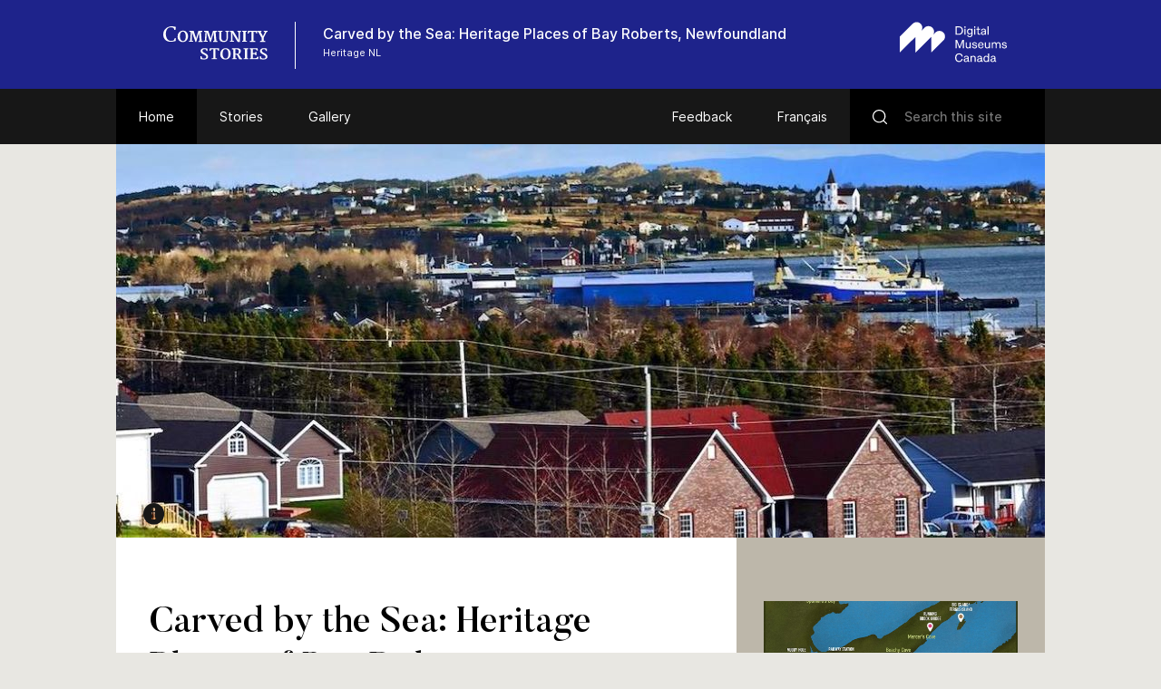

--- FILE ---
content_type: text/html; charset=UTF-8
request_url: https://www.communitystories.ca/v2/heritage-places-bay-roberts_lieux-patrimoine/
body_size: 49758
content:
<!DOCTYPE html>
<html lang="en-US" class="no-js">
<head>
    <meta charset="UTF-8">
    <meta name="viewport" content="width=device-width">
    <link rel="profile" href="http://gmpg.org/xfn/11">
    <link rel="pingback" href="https://www.communitystories.ca/v2/heritage-places-bay-roberts_lieux-patrimoine/xmlrpc.php">

    <link rel="icon" type="image/png" sizes="36x36"  href="https://www.communitystories.ca/v2/heritage-places-bay-roberts_lieux-patrimoine/wp-content/themes/vmc/images/favicons/android-icon-36x36.png">
    <link rel="icon" type="image/png" sizes="48x48"  href="https://www.communitystories.ca/v2/heritage-places-bay-roberts_lieux-patrimoine/wp-content/themes/vmc/images/favicons/android-icon-48x48.png">
    <link rel="icon" type="image/png" sizes="72x72"  href="https://www.communitystories.ca/v2/heritage-places-bay-roberts_lieux-patrimoine/wp-content/themes/vmc/images/favicons/android-icon-72x72.png">
    <link rel="icon" type="image/png" sizes="96x96"  href="https://www.communitystories.ca/v2/heritage-places-bay-roberts_lieux-patrimoine/wp-content/themes/vmc/images/favicons/android-icon-96x96.png">
    <link rel="icon" type="image/png" sizes="144x144"  href="https://www.communitystories.ca/v2/heritage-places-bay-roberts_lieux-patrimoine/wp-content/themes/vmc/images/favicons/android-icon-144x144.png">
    <link rel="icon" type="image/png" sizes="192x192"  href="https://www.communitystories.ca/v2/heritage-places-bay-roberts_lieux-patrimoine/wp-content/themes/vmc/images/favicons/android-icon-192x192.png">
    <link rel="icon" type="image/png" sizes="256x256"  href="https://www.communitystories.ca/v2/heritage-places-bay-roberts_lieux-patrimoine/wp-content/themes/vmc/images/favicons/android-chrome-256x256.png">
    <link rel="apple-touch-icon" sizes="57x57" href="https://www.communitystories.ca/v2/heritage-places-bay-roberts_lieux-patrimoine/wp-content/themes/vmc/images/favicons/apple-icon-57x57.png">
    <link rel="apple-touch-icon" sizes="60x60" href="https://www.communitystories.ca/v2/heritage-places-bay-roberts_lieux-patrimoine/wp-content/themes/vmc/images/favicons/apple-icon-60x60.png">
    <link rel="apple-touch-icon" sizes="72x72" href="https://www.communitystories.ca/v2/heritage-places-bay-roberts_lieux-patrimoine/wp-content/themes/vmc/images/favicons/apple-icon-72x72.png">
    <link rel="apple-touch-icon" sizes="76x76" href="https://www.communitystories.ca/v2/heritage-places-bay-roberts_lieux-patrimoine/wp-content/themes/vmc/images/favicons/apple-icon-76x76.png">
    <link rel="apple-touch-icon" sizes="114x114" href="https://www.communitystories.ca/v2/heritage-places-bay-roberts_lieux-patrimoine/wp-content/themes/vmc/images/favicons/apple-icon-114x114.png">
    <link rel="apple-touch-icon" sizes="120x120" href="https://www.communitystories.ca/v2/heritage-places-bay-roberts_lieux-patrimoine/wp-content/themes/vmc/images/favicons/apple-icon-120x120.png">
    <link rel="apple-touch-icon" sizes="144x144" href="https://www.communitystories.ca/v2/heritage-places-bay-roberts_lieux-patrimoine/wp-content/themes/vmc/images/favicons/apple-icon-144x144.png">
    <link rel="apple-touch-icon" sizes="152x152" href="https://www.communitystories.ca/v2/heritage-places-bay-roberts_lieux-patrimoine/wp-content/themes/vmc/images/favicons/apple-icon-152x152.png">
    <link rel="apple-touch-icon" sizes="180x180" href="https://www.communitystories.ca/v2/heritage-places-bay-roberts_lieux-patrimoine/wp-content/themes/vmc/images/favicons/apple-icon-180x180.png">
    <link rel="icon" type="image/png" sizes="16x16" href="https://www.communitystories.ca/v2/heritage-places-bay-roberts_lieux-patrimoine/wp-content/themes/vmc/images/favicons/favicon-16x16.png">
    <link rel="icon" type="image/png" sizes="32x32" href="https://www.communitystories.ca/v2/heritage-places-bay-roberts_lieux-patrimoine/wp-content/themes/vmc/images/favicons/favicon-32x32.png">
    <link rel="icon" type="image/png" sizes="16x16" href="https://www.communitystories.ca/v2/heritage-places-bay-roberts_lieux-patrimoine/wp-content/themes/vmc/images/favicons/favicon-96x96.png">
    <meta name="msapplication-TileImage" content="https://www.communitystories.ca/v2/heritage-places-bay-roberts_lieux-patrimoine/wp-content/themes/vmc/images/favicons/ms-icon-70x70.png">
    <meta name="msapplication-TileImage" content="https://www.communitystories.ca/v2/heritage-places-bay-roberts_lieux-patrimoine/wp-content/themes/vmc/images/favicons/ms-icon-144x144.png">
    <meta name="msapplication-TileImage" content="https://www.communitystories.ca/v2/heritage-places-bay-roberts_lieux-patrimoine/wp-content/themes/vmc/images/favicons/ms-icon-150x150.png">
    <meta name="msapplication-TileImage" content="https://www.communitystories.ca/v2/heritage-places-bay-roberts_lieux-patrimoine/wp-content/themes/vmc/images/favicons/ms-icon-310x310.png">
    <link rel="manifest" href="https://www.communitystories.ca/v2/heritage-places-bay-roberts_lieux-patrimoine/wp-content/themes/vmc/images/favicons/manifest.json">
    <link rel="shortcut icon" href="https://www.communitystories.ca/v2/heritage-places-bay-roberts_lieux-patrimoine/wp-content/themes/vmc/images/favicons/favicon.ico" type="image/x-icon">
    <link rel="icon" href="https://www.communitystories.ca/v2/heritage-places-bay-roberts_lieux-patrimoine/wp-content/themes/vmc/images/favicons/favicon.ico" type="image/x-icon">

    <!--[if lt IE 9]>
    <script src="https://www.communitystories.ca/v2/heritage-places-bay-roberts_lieux-patrimoine/wp-content/themes/vmc/js/html5.js"></script>
    <![endif]-->
    <script>(function(){document.documentElement.className='js'})();</script>
    <script type="text/javascript">
        document.createElement('video');document.createElement('audio');document.createElement('track');
    </script>
    <noscript>
        <style type="text/css">
            #galerie {display:block !important;}
            #galerie .isotope {float:left !important;}
            #btn-goback {display:none !important;}
        </style>
    </noscript>
    <meta name='robots' content='index, follow, max-image-preview:large, max-snippet:-1, max-video-preview:-1' />
<link rel="alternate" hreflang="en" href="https://www.communitystories.ca/v2/heritage-places-bay-roberts_lieux-patrimoine/" />
<link rel="alternate" hreflang="fr" href="https://www.histoiresdecheznous.ca/v2/heritage-places-bay-roberts_lieux-patrimoine/" />
<link rel="alternate" hreflang="x-default" href="https://www.communitystories.ca/v2/heritage-places-bay-roberts_lieux-patrimoine/" />

	<!-- This site is optimized with the Yoast SEO plugin v21.4 - https://yoast.com/wordpress/plugins/seo/ -->
	<title>Carved by the Sea: Heritage Places of Bay Roberts, Newfoundland</title>
	<link rel="canonical" href="https://www.communitystories.ca/v2/heritage-places-bay-roberts_lieux-patrimoine/" />
	<meta property="og:locale" content="en_US" />
	<meta property="og:type" content="website" />
	<meta property="og:title" content="Carved by the Sea: Heritage Places of Bay Roberts, Newfoundland" />
	<meta property="og:description" content="The community of Bay Roberts is located on the western shore of Conception Bay, Newfoundland. Today, it is home to about 5,300 people and serves as a commercial [&hellip;]" />
	<meta property="og:url" content="https://www.communitystories.ca/v2/heritage-places-bay-roberts_lieux-patrimoine/" />
	<meta property="og:site_name" content="Carved by the Sea: Heritage Places of Bay Roberts, Newfoundland" />
	<meta property="article:modified_time" content="2020-04-14T11:34:45+00:00" />
	<meta property="og:image" content="https://www.communitystories.ca/v2/heritage-places-bay-roberts_lieux-patrimoine/wp-content/uploads/sites/119/2020/03/featured-image.jpg" />
	<meta property="og:image:width" content="1024" />
	<meta property="og:image:height" content="434" />
	<meta property="og:image:type" content="image/jpeg" />
	<meta name="twitter:card" content="summary_large_image" />
	<script type="application/ld+json" class="yoast-schema-graph">{"@context":"https://schema.org","@graph":[{"@type":"WebPage","@id":"https://www.communitystories.ca/v2/heritage-places-bay-roberts_lieux-patrimoine/","url":"https://www.communitystories.ca/v2/heritage-places-bay-roberts_lieux-patrimoine/","name":"Carved by the Sea: Heritage Places of Bay Roberts, Newfoundland","isPartOf":{"@id":"https://www.histoiresdecheznous.ca/v2/heritage-places-bay-roberts_lieux-patrimoine/#website"},"primaryImageOfPage":{"@id":"https://www.communitystories.ca/v2/heritage-places-bay-roberts_lieux-patrimoine/#primaryimage"},"image":{"@id":"https://www.communitystories.ca/v2/heritage-places-bay-roberts_lieux-patrimoine/#primaryimage"},"thumbnailUrl":"https://www.communitystories.ca/v2/heritage-places-bay-roberts_lieux-patrimoine/wp-content/uploads/sites/119/2020/03/featured-image.jpg","datePublished":"2019-07-09T13:03:55+00:00","dateModified":"2020-04-14T11:34:45+00:00","breadcrumb":{"@id":"https://www.communitystories.ca/v2/heritage-places-bay-roberts_lieux-patrimoine/#breadcrumb"},"inLanguage":"en-US","potentialAction":[{"@type":"ReadAction","target":["https://www.communitystories.ca/v2/heritage-places-bay-roberts_lieux-patrimoine/"]}]},{"@type":"ImageObject","inLanguage":"en-US","@id":"https://www.communitystories.ca/v2/heritage-places-bay-roberts_lieux-patrimoine/#primaryimage","url":"https://www.communitystories.ca/v2/heritage-places-bay-roberts_lieux-patrimoine/wp-content/uploads/sites/119/2020/03/featured-image.jpg","contentUrl":"https://www.communitystories.ca/v2/heritage-places-bay-roberts_lieux-patrimoine/wp-content/uploads/sites/119/2020/03/featured-image.jpg","width":1024,"height":434,"caption":"Colour photograph showing a ship in a bay with trees and homes wrapping around the bay in the foreground and background."},{"@type":"BreadcrumbList","@id":"https://www.communitystories.ca/v2/heritage-places-bay-roberts_lieux-patrimoine/#breadcrumb","itemListElement":[{"@type":"ListItem","position":1,"name":"Home"}]},{"@type":"WebSite","@id":"https://www.histoiresdecheznous.ca/v2/heritage-places-bay-roberts_lieux-patrimoine/#website","url":"https://www.histoiresdecheznous.ca/v2/heritage-places-bay-roberts_lieux-patrimoine/","name":"Carved by the Sea: Heritage Places of Bay Roberts, Newfoundland","description":"Just another CMCC-VMC Sites site","potentialAction":[{"@type":"SearchAction","target":{"@type":"EntryPoint","urlTemplate":"https://www.histoiresdecheznous.ca/v2/heritage-places-bay-roberts_lieux-patrimoine/?s={search_term_string}"},"query-input":"required name=search_term_string"}],"inLanguage":"en-US"}]}</script>
	<!-- / Yoast SEO plugin. -->


<link rel='dns-prefetch' href='//ajax.googleapis.com' />
<link rel='dns-prefetch' href='//cdnjs.cloudflare.com' />
		<!-- This site uses the Google Analytics by MonsterInsights plugin v8.20.1 - Using Analytics tracking - https://www.monsterinsights.com/ -->
							<script src="//www.googletagmanager.com/gtag/js?id=G-77S97Z78MG"  data-cfasync="false" data-wpfc-render="false" type="text/javascript" async></script>
			<script data-cfasync="false" data-wpfc-render="false" type="text/javascript">
				var mi_version = '8.20.1';
				var mi_track_user = true;
				var mi_no_track_reason = '';
				
								var disableStrs = [
										'ga-disable-G-77S97Z78MG',
									];

				/* Function to detect opted out users */
				function __gtagTrackerIsOptedOut() {
					for (var index = 0; index < disableStrs.length; index++) {
						if (document.cookie.indexOf(disableStrs[index] + '=true') > -1) {
							return true;
						}
					}

					return false;
				}

				/* Disable tracking if the opt-out cookie exists. */
				if (__gtagTrackerIsOptedOut()) {
					for (var index = 0; index < disableStrs.length; index++) {
						window[disableStrs[index]] = true;
					}
				}

				/* Opt-out function */
				function __gtagTrackerOptout() {
					for (var index = 0; index < disableStrs.length; index++) {
						document.cookie = disableStrs[index] + '=true; expires=Thu, 31 Dec 2099 23:59:59 UTC; path=/';
						window[disableStrs[index]] = true;
					}
				}

				if ('undefined' === typeof gaOptout) {
					function gaOptout() {
						__gtagTrackerOptout();
					}
				}
								window.dataLayer = window.dataLayer || [];

				window.MonsterInsightsDualTracker = {
					helpers: {},
					trackers: {},
				};
				if (mi_track_user) {
					function __gtagDataLayer() {
						dataLayer.push(arguments);
					}

					function __gtagTracker(type, name, parameters) {
						if (!parameters) {
							parameters = {};
						}

						if (parameters.send_to) {
							__gtagDataLayer.apply(null, arguments);
							return;
						}

						if (type === 'event') {
														parameters.send_to = monsterinsights_frontend.v4_id;
							var hookName = name;
							if (typeof parameters['event_category'] !== 'undefined') {
								hookName = parameters['event_category'] + ':' + name;
							}

							if (typeof MonsterInsightsDualTracker.trackers[hookName] !== 'undefined') {
								MonsterInsightsDualTracker.trackers[hookName](parameters);
							} else {
								__gtagDataLayer('event', name, parameters);
							}
							
						} else {
							__gtagDataLayer.apply(null, arguments);
						}
					}

					__gtagTracker('js', new Date());
					__gtagTracker('set', {
						'developer_id.dZGIzZG': true,
											});
										__gtagTracker('config', 'G-77S97Z78MG', {"forceSSL":"true"} );
															window.gtag = __gtagTracker;										(function () {
						/* https://developers.google.com/analytics/devguides/collection/analyticsjs/ */
						/* ga and __gaTracker compatibility shim. */
						var noopfn = function () {
							return null;
						};
						var newtracker = function () {
							return new Tracker();
						};
						var Tracker = function () {
							return null;
						};
						var p = Tracker.prototype;
						p.get = noopfn;
						p.set = noopfn;
						p.send = function () {
							var args = Array.prototype.slice.call(arguments);
							args.unshift('send');
							__gaTracker.apply(null, args);
						};
						var __gaTracker = function () {
							var len = arguments.length;
							if (len === 0) {
								return;
							}
							var f = arguments[len - 1];
							if (typeof f !== 'object' || f === null || typeof f.hitCallback !== 'function') {
								if ('send' === arguments[0]) {
									var hitConverted, hitObject = false, action;
									if ('event' === arguments[1]) {
										if ('undefined' !== typeof arguments[3]) {
											hitObject = {
												'eventAction': arguments[3],
												'eventCategory': arguments[2],
												'eventLabel': arguments[4],
												'value': arguments[5] ? arguments[5] : 1,
											}
										}
									}
									if ('pageview' === arguments[1]) {
										if ('undefined' !== typeof arguments[2]) {
											hitObject = {
												'eventAction': 'page_view',
												'page_path': arguments[2],
											}
										}
									}
									if (typeof arguments[2] === 'object') {
										hitObject = arguments[2];
									}
									if (typeof arguments[5] === 'object') {
										Object.assign(hitObject, arguments[5]);
									}
									if ('undefined' !== typeof arguments[1].hitType) {
										hitObject = arguments[1];
										if ('pageview' === hitObject.hitType) {
											hitObject.eventAction = 'page_view';
										}
									}
									if (hitObject) {
										action = 'timing' === arguments[1].hitType ? 'timing_complete' : hitObject.eventAction;
										hitConverted = mapArgs(hitObject);
										__gtagTracker('event', action, hitConverted);
									}
								}
								return;
							}

							function mapArgs(args) {
								var arg, hit = {};
								var gaMap = {
									'eventCategory': 'event_category',
									'eventAction': 'event_action',
									'eventLabel': 'event_label',
									'eventValue': 'event_value',
									'nonInteraction': 'non_interaction',
									'timingCategory': 'event_category',
									'timingVar': 'name',
									'timingValue': 'value',
									'timingLabel': 'event_label',
									'page': 'page_path',
									'location': 'page_location',
									'title': 'page_title',
								};
								for (arg in args) {
																		if (!(!args.hasOwnProperty(arg) || !gaMap.hasOwnProperty(arg))) {
										hit[gaMap[arg]] = args[arg];
									} else {
										hit[arg] = args[arg];
									}
								}
								return hit;
							}

							try {
								f.hitCallback();
							} catch (ex) {
							}
						};
						__gaTracker.create = newtracker;
						__gaTracker.getByName = newtracker;
						__gaTracker.getAll = function () {
							return [];
						};
						__gaTracker.remove = noopfn;
						__gaTracker.loaded = true;
						window['__gaTracker'] = __gaTracker;
					})();
									} else {
										console.log("");
					(function () {
						function __gtagTracker() {
							return null;
						}

						window['__gtagTracker'] = __gtagTracker;
						window['gtag'] = __gtagTracker;
					})();
									}
			</script>
				<!-- / Google Analytics by MonsterInsights -->
		<script type="text/javascript">
/* <![CDATA[ */
window._wpemojiSettings = {"baseUrl":"https:\/\/s.w.org\/images\/core\/emoji\/15.0.3\/72x72\/","ext":".png","svgUrl":"https:\/\/s.w.org\/images\/core\/emoji\/15.0.3\/svg\/","svgExt":".svg","source":{"concatemoji":"https:\/\/www.communitystories.ca\/v2\/heritage-places-bay-roberts_lieux-patrimoine\/wp-includes\/js\/wp-emoji-release.min.js?ver=6.5.5"}};
/*! This file is auto-generated */
!function(i,n){var o,s,e;function c(e){try{var t={supportTests:e,timestamp:(new Date).valueOf()};sessionStorage.setItem(o,JSON.stringify(t))}catch(e){}}function p(e,t,n){e.clearRect(0,0,e.canvas.width,e.canvas.height),e.fillText(t,0,0);var t=new Uint32Array(e.getImageData(0,0,e.canvas.width,e.canvas.height).data),r=(e.clearRect(0,0,e.canvas.width,e.canvas.height),e.fillText(n,0,0),new Uint32Array(e.getImageData(0,0,e.canvas.width,e.canvas.height).data));return t.every(function(e,t){return e===r[t]})}function u(e,t,n){switch(t){case"flag":return n(e,"\ud83c\udff3\ufe0f\u200d\u26a7\ufe0f","\ud83c\udff3\ufe0f\u200b\u26a7\ufe0f")?!1:!n(e,"\ud83c\uddfa\ud83c\uddf3","\ud83c\uddfa\u200b\ud83c\uddf3")&&!n(e,"\ud83c\udff4\udb40\udc67\udb40\udc62\udb40\udc65\udb40\udc6e\udb40\udc67\udb40\udc7f","\ud83c\udff4\u200b\udb40\udc67\u200b\udb40\udc62\u200b\udb40\udc65\u200b\udb40\udc6e\u200b\udb40\udc67\u200b\udb40\udc7f");case"emoji":return!n(e,"\ud83d\udc26\u200d\u2b1b","\ud83d\udc26\u200b\u2b1b")}return!1}function f(e,t,n){var r="undefined"!=typeof WorkerGlobalScope&&self instanceof WorkerGlobalScope?new OffscreenCanvas(300,150):i.createElement("canvas"),a=r.getContext("2d",{willReadFrequently:!0}),o=(a.textBaseline="top",a.font="600 32px Arial",{});return e.forEach(function(e){o[e]=t(a,e,n)}),o}function t(e){var t=i.createElement("script");t.src=e,t.defer=!0,i.head.appendChild(t)}"undefined"!=typeof Promise&&(o="wpEmojiSettingsSupports",s=["flag","emoji"],n.supports={everything:!0,everythingExceptFlag:!0},e=new Promise(function(e){i.addEventListener("DOMContentLoaded",e,{once:!0})}),new Promise(function(t){var n=function(){try{var e=JSON.parse(sessionStorage.getItem(o));if("object"==typeof e&&"number"==typeof e.timestamp&&(new Date).valueOf()<e.timestamp+604800&&"object"==typeof e.supportTests)return e.supportTests}catch(e){}return null}();if(!n){if("undefined"!=typeof Worker&&"undefined"!=typeof OffscreenCanvas&&"undefined"!=typeof URL&&URL.createObjectURL&&"undefined"!=typeof Blob)try{var e="postMessage("+f.toString()+"("+[JSON.stringify(s),u.toString(),p.toString()].join(",")+"));",r=new Blob([e],{type:"text/javascript"}),a=new Worker(URL.createObjectURL(r),{name:"wpTestEmojiSupports"});return void(a.onmessage=function(e){c(n=e.data),a.terminate(),t(n)})}catch(e){}c(n=f(s,u,p))}t(n)}).then(function(e){for(var t in e)n.supports[t]=e[t],n.supports.everything=n.supports.everything&&n.supports[t],"flag"!==t&&(n.supports.everythingExceptFlag=n.supports.everythingExceptFlag&&n.supports[t]);n.supports.everythingExceptFlag=n.supports.everythingExceptFlag&&!n.supports.flag,n.DOMReady=!1,n.readyCallback=function(){n.DOMReady=!0}}).then(function(){return e}).then(function(){var e;n.supports.everything||(n.readyCallback(),(e=n.source||{}).concatemoji?t(e.concatemoji):e.wpemoji&&e.twemoji&&(t(e.twemoji),t(e.wpemoji)))}))}((window,document),window._wpemojiSettings);
/* ]]> */
</script>
<style id='wp-emoji-styles-inline-css' type='text/css'>

	img.wp-smiley, img.emoji {
		display: inline !important;
		border: none !important;
		box-shadow: none !important;
		height: 1em !important;
		width: 1em !important;
		margin: 0 0.07em !important;
		vertical-align: -0.1em !important;
		background: none !important;
		padding: 0 !important;
	}
</style>
<link rel='stylesheet' id='wp-block-library-css' href='https://www.communitystories.ca/v2/heritage-places-bay-roberts_lieux-patrimoine/wp-includes/css/dist/block-library/style.min.css?ver=6.5.5' type='text/css' media='all' />
<style id='classic-theme-styles-inline-css' type='text/css'>
/*! This file is auto-generated */
.wp-block-button__link{color:#fff;background-color:#32373c;border-radius:9999px;box-shadow:none;text-decoration:none;padding:calc(.667em + 2px) calc(1.333em + 2px);font-size:1.125em}.wp-block-file__button{background:#32373c;color:#fff;text-decoration:none}
</style>
<style id='global-styles-inline-css' type='text/css'>
body{--wp--preset--color--black: #000000;--wp--preset--color--cyan-bluish-gray: #abb8c3;--wp--preset--color--white: #ffffff;--wp--preset--color--pale-pink: #f78da7;--wp--preset--color--vivid-red: #cf2e2e;--wp--preset--color--luminous-vivid-orange: #ff6900;--wp--preset--color--luminous-vivid-amber: #fcb900;--wp--preset--color--light-green-cyan: #7bdcb5;--wp--preset--color--vivid-green-cyan: #00d084;--wp--preset--color--pale-cyan-blue: #8ed1fc;--wp--preset--color--vivid-cyan-blue: #0693e3;--wp--preset--color--vivid-purple: #9b51e0;--wp--preset--gradient--vivid-cyan-blue-to-vivid-purple: linear-gradient(135deg,rgba(6,147,227,1) 0%,rgb(155,81,224) 100%);--wp--preset--gradient--light-green-cyan-to-vivid-green-cyan: linear-gradient(135deg,rgb(122,220,180) 0%,rgb(0,208,130) 100%);--wp--preset--gradient--luminous-vivid-amber-to-luminous-vivid-orange: linear-gradient(135deg,rgba(252,185,0,1) 0%,rgba(255,105,0,1) 100%);--wp--preset--gradient--luminous-vivid-orange-to-vivid-red: linear-gradient(135deg,rgba(255,105,0,1) 0%,rgb(207,46,46) 100%);--wp--preset--gradient--very-light-gray-to-cyan-bluish-gray: linear-gradient(135deg,rgb(238,238,238) 0%,rgb(169,184,195) 100%);--wp--preset--gradient--cool-to-warm-spectrum: linear-gradient(135deg,rgb(74,234,220) 0%,rgb(151,120,209) 20%,rgb(207,42,186) 40%,rgb(238,44,130) 60%,rgb(251,105,98) 80%,rgb(254,248,76) 100%);--wp--preset--gradient--blush-light-purple: linear-gradient(135deg,rgb(255,206,236) 0%,rgb(152,150,240) 100%);--wp--preset--gradient--blush-bordeaux: linear-gradient(135deg,rgb(254,205,165) 0%,rgb(254,45,45) 50%,rgb(107,0,62) 100%);--wp--preset--gradient--luminous-dusk: linear-gradient(135deg,rgb(255,203,112) 0%,rgb(199,81,192) 50%,rgb(65,88,208) 100%);--wp--preset--gradient--pale-ocean: linear-gradient(135deg,rgb(255,245,203) 0%,rgb(182,227,212) 50%,rgb(51,167,181) 100%);--wp--preset--gradient--electric-grass: linear-gradient(135deg,rgb(202,248,128) 0%,rgb(113,206,126) 100%);--wp--preset--gradient--midnight: linear-gradient(135deg,rgb(2,3,129) 0%,rgb(40,116,252) 100%);--wp--preset--font-size--small: 13px;--wp--preset--font-size--medium: 20px;--wp--preset--font-size--large: 36px;--wp--preset--font-size--x-large: 42px;--wp--preset--spacing--20: 0.44rem;--wp--preset--spacing--30: 0.67rem;--wp--preset--spacing--40: 1rem;--wp--preset--spacing--50: 1.5rem;--wp--preset--spacing--60: 2.25rem;--wp--preset--spacing--70: 3.38rem;--wp--preset--spacing--80: 5.06rem;--wp--preset--shadow--natural: 6px 6px 9px rgba(0, 0, 0, 0.2);--wp--preset--shadow--deep: 12px 12px 50px rgba(0, 0, 0, 0.4);--wp--preset--shadow--sharp: 6px 6px 0px rgba(0, 0, 0, 0.2);--wp--preset--shadow--outlined: 6px 6px 0px -3px rgba(255, 255, 255, 1), 6px 6px rgba(0, 0, 0, 1);--wp--preset--shadow--crisp: 6px 6px 0px rgba(0, 0, 0, 1);}:where(.is-layout-flex){gap: 0.5em;}:where(.is-layout-grid){gap: 0.5em;}body .is-layout-flex{display: flex;}body .is-layout-flex{flex-wrap: wrap;align-items: center;}body .is-layout-flex > *{margin: 0;}body .is-layout-grid{display: grid;}body .is-layout-grid > *{margin: 0;}:where(.wp-block-columns.is-layout-flex){gap: 2em;}:where(.wp-block-columns.is-layout-grid){gap: 2em;}:where(.wp-block-post-template.is-layout-flex){gap: 1.25em;}:where(.wp-block-post-template.is-layout-grid){gap: 1.25em;}.has-black-color{color: var(--wp--preset--color--black) !important;}.has-cyan-bluish-gray-color{color: var(--wp--preset--color--cyan-bluish-gray) !important;}.has-white-color{color: var(--wp--preset--color--white) !important;}.has-pale-pink-color{color: var(--wp--preset--color--pale-pink) !important;}.has-vivid-red-color{color: var(--wp--preset--color--vivid-red) !important;}.has-luminous-vivid-orange-color{color: var(--wp--preset--color--luminous-vivid-orange) !important;}.has-luminous-vivid-amber-color{color: var(--wp--preset--color--luminous-vivid-amber) !important;}.has-light-green-cyan-color{color: var(--wp--preset--color--light-green-cyan) !important;}.has-vivid-green-cyan-color{color: var(--wp--preset--color--vivid-green-cyan) !important;}.has-pale-cyan-blue-color{color: var(--wp--preset--color--pale-cyan-blue) !important;}.has-vivid-cyan-blue-color{color: var(--wp--preset--color--vivid-cyan-blue) !important;}.has-vivid-purple-color{color: var(--wp--preset--color--vivid-purple) !important;}.has-black-background-color{background-color: var(--wp--preset--color--black) !important;}.has-cyan-bluish-gray-background-color{background-color: var(--wp--preset--color--cyan-bluish-gray) !important;}.has-white-background-color{background-color: var(--wp--preset--color--white) !important;}.has-pale-pink-background-color{background-color: var(--wp--preset--color--pale-pink) !important;}.has-vivid-red-background-color{background-color: var(--wp--preset--color--vivid-red) !important;}.has-luminous-vivid-orange-background-color{background-color: var(--wp--preset--color--luminous-vivid-orange) !important;}.has-luminous-vivid-amber-background-color{background-color: var(--wp--preset--color--luminous-vivid-amber) !important;}.has-light-green-cyan-background-color{background-color: var(--wp--preset--color--light-green-cyan) !important;}.has-vivid-green-cyan-background-color{background-color: var(--wp--preset--color--vivid-green-cyan) !important;}.has-pale-cyan-blue-background-color{background-color: var(--wp--preset--color--pale-cyan-blue) !important;}.has-vivid-cyan-blue-background-color{background-color: var(--wp--preset--color--vivid-cyan-blue) !important;}.has-vivid-purple-background-color{background-color: var(--wp--preset--color--vivid-purple) !important;}.has-black-border-color{border-color: var(--wp--preset--color--black) !important;}.has-cyan-bluish-gray-border-color{border-color: var(--wp--preset--color--cyan-bluish-gray) !important;}.has-white-border-color{border-color: var(--wp--preset--color--white) !important;}.has-pale-pink-border-color{border-color: var(--wp--preset--color--pale-pink) !important;}.has-vivid-red-border-color{border-color: var(--wp--preset--color--vivid-red) !important;}.has-luminous-vivid-orange-border-color{border-color: var(--wp--preset--color--luminous-vivid-orange) !important;}.has-luminous-vivid-amber-border-color{border-color: var(--wp--preset--color--luminous-vivid-amber) !important;}.has-light-green-cyan-border-color{border-color: var(--wp--preset--color--light-green-cyan) !important;}.has-vivid-green-cyan-border-color{border-color: var(--wp--preset--color--vivid-green-cyan) !important;}.has-pale-cyan-blue-border-color{border-color: var(--wp--preset--color--pale-cyan-blue) !important;}.has-vivid-cyan-blue-border-color{border-color: var(--wp--preset--color--vivid-cyan-blue) !important;}.has-vivid-purple-border-color{border-color: var(--wp--preset--color--vivid-purple) !important;}.has-vivid-cyan-blue-to-vivid-purple-gradient-background{background: var(--wp--preset--gradient--vivid-cyan-blue-to-vivid-purple) !important;}.has-light-green-cyan-to-vivid-green-cyan-gradient-background{background: var(--wp--preset--gradient--light-green-cyan-to-vivid-green-cyan) !important;}.has-luminous-vivid-amber-to-luminous-vivid-orange-gradient-background{background: var(--wp--preset--gradient--luminous-vivid-amber-to-luminous-vivid-orange) !important;}.has-luminous-vivid-orange-to-vivid-red-gradient-background{background: var(--wp--preset--gradient--luminous-vivid-orange-to-vivid-red) !important;}.has-very-light-gray-to-cyan-bluish-gray-gradient-background{background: var(--wp--preset--gradient--very-light-gray-to-cyan-bluish-gray) !important;}.has-cool-to-warm-spectrum-gradient-background{background: var(--wp--preset--gradient--cool-to-warm-spectrum) !important;}.has-blush-light-purple-gradient-background{background: var(--wp--preset--gradient--blush-light-purple) !important;}.has-blush-bordeaux-gradient-background{background: var(--wp--preset--gradient--blush-bordeaux) !important;}.has-luminous-dusk-gradient-background{background: var(--wp--preset--gradient--luminous-dusk) !important;}.has-pale-ocean-gradient-background{background: var(--wp--preset--gradient--pale-ocean) !important;}.has-electric-grass-gradient-background{background: var(--wp--preset--gradient--electric-grass) !important;}.has-midnight-gradient-background{background: var(--wp--preset--gradient--midnight) !important;}.has-small-font-size{font-size: var(--wp--preset--font-size--small) !important;}.has-medium-font-size{font-size: var(--wp--preset--font-size--medium) !important;}.has-large-font-size{font-size: var(--wp--preset--font-size--large) !important;}.has-x-large-font-size{font-size: var(--wp--preset--font-size--x-large) !important;}
.wp-block-navigation a:where(:not(.wp-element-button)){color: inherit;}
:where(.wp-block-post-template.is-layout-flex){gap: 1.25em;}:where(.wp-block-post-template.is-layout-grid){gap: 1.25em;}
:where(.wp-block-columns.is-layout-flex){gap: 2em;}:where(.wp-block-columns.is-layout-grid){gap: 2em;}
.wp-block-pullquote{font-size: 1.5em;line-height: 1.6;}
</style>
<link rel='stylesheet' id='vmc-style-css' href='https://www.communitystories.ca/v2/heritage-places-bay-roberts_lieux-patrimoine/wp-content/themes/vmc/style.css?ver=1.0.0' type='text/css' media='all' />
<link rel='stylesheet' id='vmc-print-css-css' href='https://www.communitystories.ca/v2/heritage-places-bay-roberts_lieux-patrimoine/wp-content/themes/vmc/style-print.css?ver=1.0.0' type='text/css' media='print' />
<link rel='stylesheet' id='vmc-fontawesome-css' href='https://cdnjs.cloudflare.com/ajax/libs/font-awesome/5.13.0/css/all.min.css?ver=6.5.5' type='text/css' media='all' />
<link rel='stylesheet' id='mediaelement-css' href='https://www.communitystories.ca/v2/heritage-places-bay-roberts_lieux-patrimoine/wp-includes/js/mediaelement/mediaelementplayer-legacy.min.css?ver=4.2.17' type='text/css' media='all' />
<link rel='stylesheet' id='wp-mediaelement-css' href='https://www.communitystories.ca/v2/heritage-places-bay-roberts_lieux-patrimoine/wp-includes/js/mediaelement/wp-mediaelement.min.css?ver=6.5.5' type='text/css' media='all' />
<script type="text/javascript" src="https://www.communitystories.ca/v2/heritage-places-bay-roberts_lieux-patrimoine/wp-content/plugins/google-analytics-for-wordpress/assets/js/frontend-gtag.min.js?ver=8.20.1" id="monsterinsights-frontend-script-js"></script>
<script data-cfasync="false" data-wpfc-render="false" type="text/javascript" id='monsterinsights-frontend-script-js-extra'>/* <![CDATA[ */
var monsterinsights_frontend = {"js_events_tracking":"true","download_extensions":"doc,pdf,ppt,zip,xls,docx,pptx,xlsx","inbound_paths":"[]","home_url":"https:\/\/www.communitystories.ca\/v2\/heritage-places-bay-roberts_lieux-patrimoine","hash_tracking":"false","v4_id":"G-77S97Z78MG"};/* ]]> */
</script>
<script type="text/javascript" src="https://www.communitystories.ca/v2/heritage-places-bay-roberts_lieux-patrimoine/wp-content/mu-plugins/tp1-project/js/modernizr.js?ver=2.6.2" id="modernizr-js"></script>
<script type="text/javascript" src="https://ajax.googleapis.com/ajax/libs/jquery/2.0.2/jquery.min.js?ver=2.0.2" id="jquery-js"></script>
<script type="text/javascript" id="project-script-js-extra">
/* <![CDATA[ */
var project_script = {"home_url":"https:\/\/www.communitystories.ca\/v2\/heritage-places-bay-roberts_lieux-patrimoine"};
/* ]]> */
</script>
<script type="text/javascript" src="https://www.communitystories.ca/v2/heritage-places-bay-roberts_lieux-patrimoine/wp-content/mu-plugins/tp1-project/js/script.js?ver=6.5.5" id="project-script-js"></script>
<script type="text/javascript" src="https://www.communitystories.ca/v2/heritage-places-bay-roberts_lieux-patrimoine/wp-content/themes/vmc/js/isotope.pkgd.min.js?ver=1" id="vmc-isotope-js"></script>
<script type="text/javascript" src="https://www.communitystories.ca/v2/heritage-places-bay-roberts_lieux-patrimoine/wp-content/themes/vmc/js/imagesloaded.pkgd.min.js?ver=1" id="vmc-imagesloaded-js"></script>
<script type="text/javascript" id="wpml-xdomain-data-js-extra">
/* <![CDATA[ */
var wpml_xdomain_data = {"css_selector":"wpml-ls-item","ajax_url":"https:\/\/www.communitystories.ca\/v2\/heritage-places-bay-roberts_lieux-patrimoine\/wp-admin\/admin-ajax.php","current_lang":"en","_nonce":"951aaa8abb"};
/* ]]> */
</script>
<script type="text/javascript" src="https://www.communitystories.ca/v2/heritage-places-bay-roberts_lieux-patrimoine/wp-content/plugins/sitepress-multilingual-cms/res/js/xdomain-data.js?ver=4.6.6" id="wpml-xdomain-data-js"></script>
<link rel="https://api.w.org/" href="https://www.communitystories.ca/v2/heritage-places-bay-roberts_lieux-patrimoine/wp-json/" /><link rel="alternate" type="application/json" href="https://www.communitystories.ca/v2/heritage-places-bay-roberts_lieux-patrimoine/wp-json/wp/v2/pages/7" /><link rel="EditURI" type="application/rsd+xml" title="RSD" href="https://www.communitystories.ca/v2/heritage-places-bay-roberts_lieux-patrimoine/xmlrpc.php?rsd" />
<link rel='shortlink' href='https://www.communitystories.ca/v2/heritage-places-bay-roberts_lieux-patrimoine/' />
<link rel="alternate" type="application/json+oembed" href="https://www.communitystories.ca/v2/heritage-places-bay-roberts_lieux-patrimoine/wp-json/oembed/1.0/embed?url=https%3A%2F%2Fwww.communitystories.ca%2Fv2%2Fheritage-places-bay-roberts_lieux-patrimoine%2F" />
<link rel="alternate" type="text/xml+oembed" href="https://www.communitystories.ca/v2/heritage-places-bay-roberts_lieux-patrimoine/wp-json/oembed/1.0/embed?url=https%3A%2F%2Fwww.communitystories.ca%2Fv2%2Fheritage-places-bay-roberts_lieux-patrimoine%2F&#038;format=xml" />
<meta name="generator" content="WPML ver:4.6.6 stt:1,4;" />
        <style type="text/css" media="all">
            #wpadminbar>#wp-toolbar>#wp-admin-bar-root-default>#wp-admin-bar-wp-logo .ab-icon {
                background: url(https://www.communitystories.ca/v2/heritage-places-bay-roberts_lieux-patrimoine/wp-content/themes/vmc/images/favicon.png) center center no-repeat !important;
                background-size: 20px 20px !important;
                width: 25px !important;
            }
            #wp-admin-bar-wp-logo>.ab-item span.ab-icon:before {content: '' !important}
        </style>
    </head>
<body class="home page-template page-template-template-home page-template-template-home-php page page-id-7">
<div id="skip-content"><a href="#main-ct">Skip to main content</a></div>
<div id="page">

    <input type="checkbox" id="menu-cbx">
    <label id="menu-toggle" for="menu-cbx"><span></span></label>

    <header id="site-header">
        <div class="container clearfix">
                        <div class="header-logos">
                <a id="site-logo" href="/" title="Community Stories">
                  <img alt="Community Stories" src="https://www.communitystories.ca/v2/heritage-places-bay-roberts_lieux-patrimoine/wp-content/themes/vmc/images/logocm_en.svg">
                </a>
                                <a id="vmc-logo-header" class="hide480" href="https://www.digitalmuseums.ca" title="Digital Museums Canada" target="_blank">
                  <img src="https://www.communitystories.ca/v2/heritage-places-bay-roberts_lieux-patrimoine/wp-content/themes/vmc/images/logoen.svg" alt="Digital Museums Canada">
                </a>
            </div>
            <p class="site-description">
                <span class="hide480">Carved by the Sea: Heritage Places of Bay Roberts, Newfoundland</span>
                <span class="show480">Carved by the Sea: Heritage Places of Bay Roberts, Newfoundland</span>
                                   <span class="nobold">Heritage NL</span>
                            </p>
        </div>
    </header>

    <nav>
        <div class="container">
                                    <ul>
                <li><a href="https://www.communitystories.ca/v2/heritage-places-bay-roberts_lieux-patrimoine" class="active">Home</a> </li>
                <li class="hide480">
                    <a href="https://www.communitystories.ca/v2/heritage-places-bay-roberts_lieux-patrimoine/story/welcome-to-bay-roberts/" >Stories</a>
                </li>
                <li class="show480">
                    <a class="trigger">Story</a>
                    <ul>
                        <li><a href="https://www.communitystories.ca/v2/heritage-places-bay-roberts_lieux-patrimoine/story/welcome-to-bay-roberts/">Welcome to Bay Roberts</a></li><li><a href="https://www.communitystories.ca/v2/heritage-places-bay-roberts_lieux-patrimoine/story/the-story-begins-jugglers-cove/">The Story Begins &#8211; Juggler’s Cove</a></li><li><a href="https://www.communitystories.ca/v2/heritage-places-bay-roberts_lieux-patrimoine/story/the-island-with-two-names-big-island-fergus-island/">The Island With Two Names &#8211; Big Island/Fergus Island</a></li><li><a href="https://www.communitystories.ca/v2/heritage-places-bay-roberts_lieux-patrimoine/story/a-spot-for-storytelling-running-brook-bridge/">A Spot for Storytelling &#8211; Running Brook Bridge</a></li><li><a href="https://www.communitystories.ca/v2/heritage-places-bay-roberts_lieux-patrimoine/story/a-bridge-between-communities-the-klondyke/">A Bridge Between Communities &#8211; The Klondyke</a></li><li><a href="https://www.communitystories.ca/v2/heritage-places-bay-roberts_lieux-patrimoine/story/all-aboard-at-the-bay-roberts-railway-depot/">All Aboard at the Bay Roberts Railway Depot</a></li><li><a href="https://www.communitystories.ca/v2/heritage-places-bay-roberts_lieux-patrimoine/story/the-ladies-of-the-adlers-chocolate-factory/">The Ladies of the Adler’s Chocolate Factory</a></li><li><a href="https://www.communitystories.ca/v2/heritage-places-bay-roberts_lieux-patrimoine/story/the-isaac-mercer-mummer-murder-gate/">The Isaac Mercer Mummer Murder Gate</a></li><li><a href="https://www.communitystories.ca/v2/heritage-places-bay-roberts_lieux-patrimoine/story/a-journey-down-the-country-path/">A Journey Down the Country Path</a></li><li><a href="https://www.communitystories.ca/v2/heritage-places-bay-roberts_lieux-patrimoine/story/life-in-muddy-hole/">Life in Muddy Hole</a></li><li><a href="https://www.communitystories.ca/v2/heritage-places-bay-roberts_lieux-patrimoine/story/keeping-the-brass-band-tradition-alive-in-shearstown/">Keeping the Brass Band Tradition Alive in Shearstown</a></li><li><a href="https://www.communitystories.ca/v2/heritage-places-bay-roberts_lieux-patrimoine/story/from-a-needle-to-a-clap-of-thunder-the-shops-and-stores-of-shearstown/">From a Needle to a Clap of Thunder &#8211; The Shops and Stores of Shearstown</a></li><li><a href="https://www.communitystories.ca/v2/heritage-places-bay-roberts_lieux-patrimoine/story/the-coleys-point-coal-shed/">The Coley’s Point Coal Shed</a></li><li><a href="https://www.communitystories.ca/v2/heritage-places-bay-roberts_lieux-patrimoine/story/remembering-littlejohns-forge-coleys-point/">Remembering Littlejohn’s Forge, Coley’s Point</a></li><li><a href="https://www.communitystories.ca/v2/heritage-places-bay-roberts_lieux-patrimoine/story/thank-you-and-references/">Thank You and References</a></li>                    </ul>
                </li>
                <li><a href="https://www.communitystories.ca/v2/heritage-places-bay-roberts_lieux-patrimoine/gallery/" >Gallery</a></li>


            </ul>

            <div class="lang-search">
                <ul>
                    <li><a href="https://www.communitystories.ca/v2/heritage-places-bay-roberts_lieux-patrimoine/feedback/" >Feedback</a></li>
                </ul>

                <div id="lang_sel_list" class="lang_sel_list_vertical"><ul><li class="icl-fr"><a href="https://www.histoiresdecheznous.ca/v2/heritage-places-bay-roberts_lieux-patrimoine/"> Français</a></li></ul></div>                <div id="search">
                    <form role="search" method="get" id="searchform" action="https://www.communitystories.ca/v2/heritage-places-bay-roberts_lieux-patrimoine/" >
	    <div>
	        <label for="s" id="lb-search">Search this site</label>
	    	<input placeholder="Search this site" type="text" value="" name="s" id="s" />
	    	<input type="submit" id="searchsubmit" value="" />
	    	<input type="hidden" name="lang" value="en"/>
	    </div>
	    </form>                </div>
            </div>
            <a id="vmc-logo-menu" class="show480" href="http://www.virtualmuseum.ca/" target="_blank"><img src="https://www.communitystories.ca/v2/heritage-places-bay-roberts_lieux-patrimoine/wp-content/themes/vmc/images/logoen.svg" alt="Virtual Museum of Canada"></a>
        </div>
    </nav>

    <div id="main-ct" class="container clearfix main home">
        <div id="featured-image">
        <img src="https://www.communitystories.ca/v2/heritage-places-bay-roberts_lieux-patrimoine/wp-content/uploads/sites/119/2020/03/featured-image.jpg" alt="Colour photograph showing a ship in a bay with trees and homes wrapping around the bay in the foreground and background.">                    <div id="home-img-credits" class="open">
                <a id="open_btn" class="fa fa-info-circle"></a>
                <p>A view of Bay Roberts, 2019. Photo courtesy of the Town of Bay Roberts.</p>
                <a id="close_btn" class="fa fa-times-circle"></a>
            </div>
            </div>
    <div id="content" class="left">
        <header>
            <h1>Carved by the Sea: Heritage Places of Bay Roberts, Newfoundland</h1>
                            <span class="excerpt">Explore the history of Bay Roberts as a 20th century commercial town. With input from community members, the exhibit highlights historically significant sites, while showcasing lesser-known stories from local neighbourhoods.</span>
                    </header>
        <div class="ct-border">
            <p>The community of Bay Roberts is located on the western shore of Conception Bay, Newfoundland. Today, it is home to about 5,300 people and serves as a commercial hub in Conception Bay. It continues to be home to many long-term residents who keep alive the folklore and oral history of the town.</p>
<p>This exhibit combines recent and archival photographs from community members and town collections with written and audio memories representing a variety of historic spaces in Bay Roberts. Some of these places are well known community landmarks that tell of the town’s long history, and which tie the present to the earliest days of settlement.  Other places are less well-known. Together, they reflect neighbourhood oral traditions, local folklore and history, and speak to the heritage of Bay Roberts as an early to mid twentieth-century commercial centre.</p>
<p>This exhibition was a partnership between Heritage NL and the Town of Bay Roberts. Exhibition produced by Terra Barrett, Dale Jarvis, and Natalie Dignam, Heritage NL.</p>
                        			<a class="button" href="https://www.communitystories.ca/v2/heritage-places-bay-roberts_lieux-patrimoine/story/welcome-to-bay-roberts/"><span>Start reading the story</span></a>
        </div>
        <div class="cm-info dash">
                    </div>
    </div>
    <div id="sidebar" class="right">
                    <div class="img-container video">
                <img src="https://www.communitystories.ca/v2/heritage-places-bay-roberts_lieux-patrimoine/wp-content/uploads/sites/119/2020/01/CbtS_map_8.5x11-version2-1000x434.jpg" alt="An illustrated map of Bay Roberts.">                <a class="icon-link chevron-fw" href="https://www.communitystories.ca/v2/heritage-places-bay-roberts_lieux-patrimoine/gallery/map-of-bay-roberts/">
                    <span>Map of Bay Roberts</span>
                </a>
            </div>
            </div>

</div> <!-- /Container -->

<footer class="no-load">
    <div class="container">
        <ul>
            <li><a href="https://www.digitalmuseums.ca/legal/">Terms and Conditions</a> </li>
            <li><a href="https://www.digitalmuseums.ca/contact-us/">Contact Us</a></li>
            <li><a href="/">Community Stories</a></li>
            <li><a href="https://www.digitalmuseums.ca">Digital Museums Canada</a></li>
        </ul>
        <span id="copyright">&copy; 2020. All rights reserved</span>
        <object class="logo-canada" data="https://media1.nfb.ca/medias/nfb_tube_static/medias/images/canada.svg" type="image/svg+xml" width="101" height="24">
            <a href="http://www.canada.ca" title="Canada"><img src="https://media1.nfb.ca/medias/nfb_tube_static/medias/images/canada.svg" class="ie-png onfb-corpo-logo" alt="Canada" width="121" height="24"></a>
        </object>
    </div>
</footer>

</div>

<script type="text/javascript" src="https://www.communitystories.ca/v2/heritage-places-bay-roberts_lieux-patrimoine/wp-content/themes/vmc/js/placeholders.min.js?ver=1.0.0" id="vmc-placeholder-js"></script>
<script type="text/javascript" src="https://www.communitystories.ca/v2/heritage-places-bay-roberts_lieux-patrimoine/wp-content/themes/vmc/js/script.js?ver=1.0.0" id="vmc-script-js"></script>
<script type="text/javascript" id="mediaelement-core-js-before">
/* <![CDATA[ */
var mejsL10n = {"language":"en","strings":{"mejs.download-file":"Download File","mejs.install-flash":"You are using a browser that does not have Flash player enabled or installed. Please turn on your Flash player plugin or download the latest version from https:\/\/get.adobe.com\/flashplayer\/","mejs.fullscreen":"Fullscreen","mejs.play":"Play","mejs.pause":"Pause","mejs.time-slider":"Time Slider","mejs.time-help-text":"Use Left\/Right Arrow keys to advance one second, Up\/Down arrows to advance ten seconds.","mejs.live-broadcast":"Live Broadcast","mejs.volume-help-text":"Use Up\/Down Arrow keys to increase or decrease volume.","mejs.unmute":"Unmute","mejs.mute":"Mute","mejs.volume-slider":"Volume Slider","mejs.video-player":"Video Player","mejs.audio-player":"Audio Player","mejs.captions-subtitles":"Captions\/Subtitles","mejs.captions-chapters":"Chapters","mejs.none":"None","mejs.afrikaans":"Afrikaans","mejs.albanian":"Albanian","mejs.arabic":"Arabic","mejs.belarusian":"Belarusian","mejs.bulgarian":"Bulgarian","mejs.catalan":"Catalan","mejs.chinese":"Chinese","mejs.chinese-simplified":"Chinese (Simplified)","mejs.chinese-traditional":"Chinese (Traditional)","mejs.croatian":"Croatian","mejs.czech":"Czech","mejs.danish":"Danish","mejs.dutch":"Dutch","mejs.english":"English","mejs.estonian":"Estonian","mejs.filipino":"Filipino","mejs.finnish":"Finnish","mejs.french":"French","mejs.galician":"Galician","mejs.german":"German","mejs.greek":"Greek","mejs.haitian-creole":"Haitian Creole","mejs.hebrew":"Hebrew","mejs.hindi":"Hindi","mejs.hungarian":"Hungarian","mejs.icelandic":"Icelandic","mejs.indonesian":"Indonesian","mejs.irish":"Irish","mejs.italian":"Italian","mejs.japanese":"Japanese","mejs.korean":"Korean","mejs.latvian":"Latvian","mejs.lithuanian":"Lithuanian","mejs.macedonian":"Macedonian","mejs.malay":"Malay","mejs.maltese":"Maltese","mejs.norwegian":"Norwegian","mejs.persian":"Persian","mejs.polish":"Polish","mejs.portuguese":"Portuguese","mejs.romanian":"Romanian","mejs.russian":"Russian","mejs.serbian":"Serbian","mejs.slovak":"Slovak","mejs.slovenian":"Slovenian","mejs.spanish":"Spanish","mejs.swahili":"Swahili","mejs.swedish":"Swedish","mejs.tagalog":"Tagalog","mejs.thai":"Thai","mejs.turkish":"Turkish","mejs.ukrainian":"Ukrainian","mejs.vietnamese":"Vietnamese","mejs.welsh":"Welsh","mejs.yiddish":"Yiddish"}};
/* ]]> */
</script>
<script type="text/javascript" src="https://www.communitystories.ca/v2/heritage-places-bay-roberts_lieux-patrimoine/wp-includes/js/mediaelement/mediaelement-and-player.min.js?ver=4.2.17" id="mediaelement-core-js"></script>
<script type="text/javascript" src="https://www.communitystories.ca/v2/heritage-places-bay-roberts_lieux-patrimoine/wp-includes/js/mediaelement/mediaelement-migrate.min.js?ver=6.5.5" id="mediaelement-migrate-js"></script>
<script type="text/javascript" id="mediaelement-js-extra">
/* <![CDATA[ */
var _wpmejsSettings = {"pluginPath":"\/v2\/heritage-places-bay-roberts_lieux-patrimoine\/wp-includes\/js\/mediaelement\/","classPrefix":"mejs-","stretching":"responsive","audioShortcodeLibrary":"mediaelement","videoShortcodeLibrary":"mediaelement"};
/* ]]> */
</script>
<script type="text/javascript" src="https://www.communitystories.ca/v2/heritage-places-bay-roberts_lieux-patrimoine/wp-includes/js/mediaelement/wp-mediaelement.min.js?ver=6.5.5" id="wp-mediaelement-js"></script>

</body>
</html>


--- FILE ---
content_type: image/svg+xml
request_url: https://www.communitystories.ca/v2/heritage-places-bay-roberts_lieux-patrimoine/wp-content/themes/vmc/images/logoen.svg
body_size: 6275
content:
<svg xmlns="http://www.w3.org/2000/svg" width="170" height="65" viewBox="0 0 170 65">
    <path fill="#FFF" fill-rule="evenodd" d="M93.873 50.34c3.282 0 5.36 1.72 5.952 4.908l-1.832.268c-.533-2.387-1.868-3.57-4.1-3.57-2.746 0-4.35 2.004-4.35 5.307 0 3.303 1.604 5.307 4.35 5.307 2.137 0 3.433-1.068 4.062-3.36l1.774.248c-.686 2.979-2.822 4.717-5.856 4.717-1.907 0-3.413-.63-4.538-1.871-1.107-1.241-1.66-2.922-1.66-5.041 0-2.1.553-3.78 1.679-5.022 1.125-1.26 2.632-1.89 4.52-1.89zm47.642.23v13.366h-1.659v-1.432c-.743 1.088-1.812 1.661-3.128 1.661-1.297 0-2.327-.439-3.109-1.336-.763-.898-1.144-2.1-1.144-3.59 0-1.528.38-2.75 1.163-3.686.782-.935 1.813-1.393 3.09-1.393 1.316 0 2.346.534 3.089 1.546V50.57h1.698zm-35.982 3.59c2.307 0 3.68 1.337 3.68 3.342v4.295c0 .534.191.725.707.725h.457v1.414h-.915c-.991 0-1.736-.497-1.831-1.356-.668 1.05-1.716 1.585-3.014 1.585-2.003 0-3.319-1.165-3.319-2.788 0-1.585 1.03-2.634 2.88-2.94l2.785-.477c.401-.077.591-.288.591-.688 0-1.012-.762-1.756-2.078-1.756-1.298 0-2.042.572-2.327 1.775l-1.602-.192c.285-1.736 1.792-2.939 3.986-2.939zm21.007 0c2.308 0 3.681 1.337 3.681 3.342v4.295c0 .534.191.725.707.725h.457v1.414h-.915c-.992 0-1.737-.497-1.832-1.356-.667 1.05-1.716 1.585-3.014 1.585-2.002 0-3.318-1.165-3.318-2.788 0-1.585 1.03-2.634 2.88-2.94l2.785-.477c.401-.077.591-.288.591-.688 0-1.012-.763-1.756-2.078-1.756-1.298 0-2.042.572-2.327 1.775l-1.603-.192c.286-1.736 1.793-2.939 3.986-2.939zm21.37 0c2.307 0 3.68 1.337 3.68 3.342v4.295c0 .534.191.725.707.725h.456v1.414h-.914c-.992 0-1.736-.497-1.832-1.356-.667 1.05-1.715 1.585-3.013 1.585-2.003 0-3.319-1.165-3.319-2.788 0-1.585 1.03-2.634 2.88-2.94l2.785-.477c.401-.077.591-.288.591-.688 0-1.012-.762-1.756-2.078-1.756-1.298 0-2.042.572-2.327 1.775l-1.603-.192c.286-1.736 1.793-2.939 3.987-2.939zm-31.215 0c2.23 0 3.566 1.393 3.566 3.589v6.187h-1.697v-5.88c0-1.547-.801-2.426-2.25-2.426-1.66 0-2.557 1.05-2.557 3.036v5.27h-1.698v-9.547h1.66v1.203c.63-.936 1.678-1.432 2.976-1.432zm33.256 4.983l-3.053.534c-1.01.173-1.545.727-1.545 1.586 0 .973.668 1.546 1.832 1.546 1.602 0 2.766-1.28 2.766-3.112v-.554zm-21.37 0l-3.052.534c-1.011.173-1.545.727-1.545 1.586 0 .973.668 1.546 1.832 1.546 1.601 0 2.766-1.28 2.766-3.112v-.554zm-21.007 0l-3.052.534c-1.012.173-1.545.727-1.545 1.586 0 .973.667 1.546 1.831 1.546 1.602 0 2.766-1.28 2.766-3.112v-.554zm29.402-3.532c-1.698 0-2.765 1.394-2.765 3.552 0 2.156 1.067 3.531 2.765 3.531 1.754 0 2.88-1.394 2.88-3.531 0-2.12-1.145-3.552-2.88-3.552zM20.421 3.22c3.5-3.504 9.175-3.504 12.675 0 2.954 2.957 3.415 7.464 1.383 10.905l4.556-4.56c3.5-3.505 9.175-3.505 12.675 0 2.954 2.956 3.415 7.463 1.384 10.904l3.288-3.292c3.5-3.504 9.175-3.504 12.675 0s3.5 9.185 0 12.689L49.904 49.039V24.06L24.952 49.04V24.06L0 49.04V23.662zm85.705 29.567v5.9c0 1.527.782 2.405 2.155 2.405 1.602 0 2.46-1.068 2.46-3.035v-5.27h1.698v9.547h-1.66v-1.164c-.61.915-1.62 1.393-2.86 1.393-2.157 0-3.491-1.393-3.491-3.589v-6.187h1.698zm59.434-.23c2.193 0 3.51 1.052 3.815 2.941l-1.564.23c-.306-1.318-.991-1.833-2.27-1.833-1.221 0-1.927.553-1.927 1.336 0 .744.44 1.146 1.488 1.317l1.526.249c1.907.305 2.9 1.222 2.9 2.73 0 1.833-1.412 3.036-3.72 3.036-2.499 0-4.005-1.242-4.14-3.15l1.698-.248c.172 1.393.934 2.061 2.442 2.061 1.316 0 2.021-.554 2.021-1.622 0-.745-.59-1.222-1.678-1.375l-1.373-.21c-1.812-.286-2.804-1.222-2.804-2.693 0-1.603 1.392-2.769 3.586-2.769zm-47.148 0c2.193 0 3.51 1.052 3.815 2.941l-1.564.23c-.306-1.318-.992-1.833-2.27-1.833-1.22 0-1.927.553-1.927 1.336 0 .744.44 1.146 1.488 1.317l1.526.249c1.907.305 2.899 1.222 2.899 2.73 0 1.833-1.41 3.036-3.719 3.036-2.499 0-4.005-1.242-4.139-3.15l1.698-.248c.171 1.393.934 2.061 2.441 2.061 1.317 0 2.021-.554 2.021-1.622 0-.745-.59-1.222-1.677-1.375l-1.374-.21c-1.813-.286-2.804-1.222-2.804-2.693 0-1.603 1.393-2.769 3.586-2.769zm18.127.23v5.9c0 1.527.782 2.405 2.155 2.405 1.602 0 2.46-1.068 2.46-3.035v-5.27h1.698v9.547h-1.66v-1.164c-.61.915-1.62 1.393-2.86 1.393-2.156 0-3.491-1.393-3.491-3.589v-6.187h1.698zm-8.014-.23c2.613 0 4.196 1.757 4.196 4.584v.82h-7.058c.095 2.158 1.07 3.228 2.9 3.228 1.354 0 2.136-.65 2.422-1.929l1.564.305c-.362 1.853-1.908 2.998-3.987 2.998-2.975 0-4.615-1.776-4.615-5.003 0-1.508.42-2.73 1.24-3.627.82-.917 1.945-1.376 3.338-1.376zm-37.741-3.588l4.215 10.844 4.12-10.844h2.403v13.365h-1.696v-10.94L95.552 42.39h-1.22L90.04 31.469v10.864h-1.66V28.968h2.403zm65.423 3.589c2.195 0 3.491 1.394 3.491 3.59v6.186h-1.697v-5.881c0-1.547-.763-2.425-2.08-2.425-1.544 0-2.384 1.051-2.384 3.036v5.27h-1.697v-5.881c0-1.547-.763-2.425-2.08-2.425-1.544 0-2.383 1.051-2.383 3.036v5.27h-1.698v-9.547h1.66v1.165c.63-.916 1.583-1.394 2.803-1.394 1.393 0 2.461.592 2.995 1.719.61-1.127 1.64-1.72 3.07-1.72zm-27.72 1.356c-1.604 0-2.576.954-2.785 2.787h5.264c-.096-1.851-.935-2.787-2.48-2.787zm-17.898-22.958c1.24 0 2.27.476 2.957 1.393v-1.164h1.66v9.108c0 2.596-1.565 4.2-4.255 4.2-2.536 0-4.08-1.222-4.29-3.208l1.696-.172c.249 1.375 1.087 1.967 2.594 1.967 1.68 0 2.557-.975 2.557-2.883v-1.49c-.687.937-1.698 1.452-2.92 1.452-1.258 0-2.268-.42-3.013-1.242-.743-.82-1.106-1.947-1.106-3.341 0-1.394.382-2.5 1.125-3.342.744-.858 1.755-1.278 2.995-1.278zm22.191 0c2.307 0 3.682 1.336 3.682 3.341v6.435h-1.584v-1.375c-.668 1.05-1.697 1.604-3.013 1.604-2.003 0-3.32-1.165-3.32-2.788 0-1.585 1.031-2.634 2.88-2.94l2.785-.478c.402-.076.592-.286.592-.687 0-1.012-.763-1.756-2.079-1.756-1.297 0-2.04.571-2.327 1.776l-1.602-.192c.286-1.738 1.793-2.94 3.986-2.94zm-39.173-3.59c2.021 0 3.624.592 4.806 1.776 1.201 1.183 1.793 2.768 1.793 4.734 0 2.063-.61 3.724-1.812 4.985-1.202 1.24-2.784 1.87-4.787 1.87h-5.226V7.366h5.226zm10.591 3.82v9.546h-1.697v-9.547h1.697zm15.493 0v9.546h-1.698v-9.547h1.698zm5.114-3.076v3.075h2.403v1.393h-2.403v5.346c0 1.013.325 1.357 1.182 1.357h1.45v1.45h-1.717c-1.697 0-2.613-.897-2.613-2.577v-5.576h-1.679v-1.393h1.68V8.11h1.697zm16.084-.744v13.366h-1.698V7.365h1.698zm-6.067 8.573l-3.053.535c-1.011.172-1.545.744-1.545 1.585 0 .973.668 1.546 1.832 1.546 1.601 0 2.766-1.28 2.766-3.112v-.554zM93.607 8.95h-3.396v10.196h3.396c1.45 0 2.593-.478 3.451-1.432.86-.974 1.279-2.254 1.279-3.839 0-1.508-.42-2.691-1.279-3.589-.858-.897-2.001-1.336-3.45-1.336zm17.306 3.437c-1.697 0-2.69 1.183-2.69 3.168 0 1.986.993 3.152 2.69 3.152 1.584 0 2.633-1.26 2.633-3.152 0-.915-.248-1.68-.745-2.27-.477-.593-1.106-.898-1.888-.898zm-6.715-5.022v2.273h-1.697V7.365h1.697zm15.493 0v2.273h-1.698V7.365h1.698z"/>
</svg>


--- FILE ---
content_type: image/svg+xml
request_url: https://www.communitystories.ca/v2/heritage-places-bay-roberts_lieux-patrimoine/wp-content/themes/vmc/images/chevron-fw.svg
body_size: 667
content:
<?xml version="1.0" encoding="utf-8"?>
<!-- Generator: Adobe Illustrator 24.1.1, SVG Export Plug-In . SVG Version: 6.00 Build 0)  -->
<svg version="1.1" id="Layer_1" xmlns="http://www.w3.org/2000/svg" xmlns:xlink="http://www.w3.org/1999/xlink" x="0px" y="0px"
	 viewBox="0 0 7 12" style="enable-background:new 0 0 7 12;" xml:space="preserve">
<style type="text/css">
	.st0{fill-rule:evenodd;clip-rule:evenodd;}
</style>
<desc>Created with Sketch.</desc>
<g id="Symbols">
	<g id="Icons_x2F_home-Copy-2" transform="translate(-9.000000, -6.000000)">
		<path id="Path" class="st0" d="M10.9,17.7c-0.4,0.4-1,0.4-1.4,0s-0.4-0.9-0.1-1.3l0.1-0.1l4.1-4.1L9.5,8.1
			C9.1,7.7,9.1,7.2,9.4,6.8l0.1-0.1c0.4-0.4,0.9-0.4,1.3-0.1l0.1,0.1l4.8,4.8c0.4,0.4,0.4,0.9,0.1,1.3l-0.1,0.1L10.9,17.7z"/>
	</g>
</g>
</svg>
